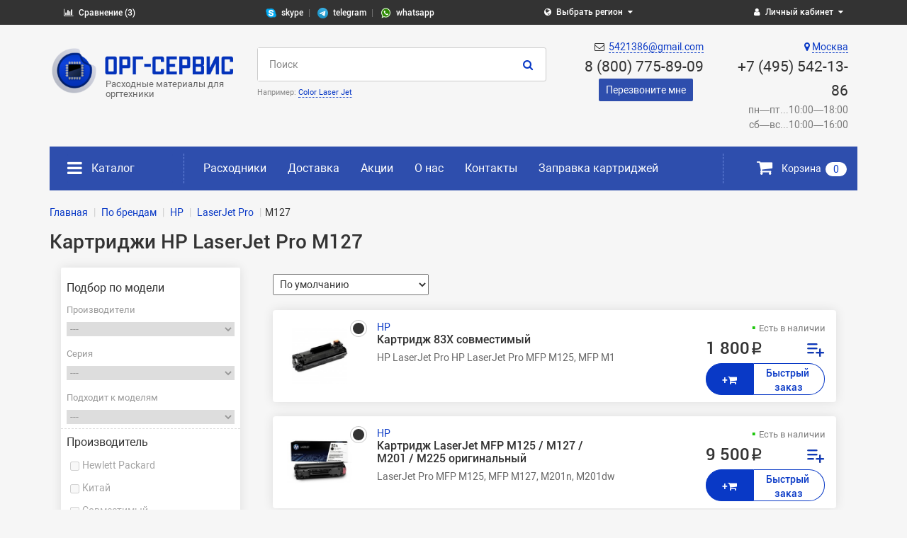

--- FILE ---
content_type: text/html; charset=utf-8
request_url: https://www.chip-toner.ru/m127
body_size: 12617
content:


<!DOCTYPE html>
<html dir="ltr" lang="ru">

<head>
    <title>Расходные материалы HP LaserJet Pro M127</title>
    <meta charset="UTF-8" />
    <meta name="yandex-verification" content="474f5d2432e33bcb" />
    <meta name="viewport" content="width=device-width, initial-scale=1" />
    <meta http-equiv="X-UA-Compatible" content="IE=edge" />
    <base href="https://www.chip-toner.ru/" />
        <link rel="icon" type="image/png" href="/favicon.png" />
    <meta name="yandex-verification" content="d1dfc22f1b14172b" />
    <meta name="yandex-verification" content="6bf363b87ac31d9e" />
                <meta name="description" content="hp laserjet pro m127 картридж,hp laserjet pro m127fn картриджи,картридж для принтера hp laserjet pro mfp m127fn купить,hp m127 картридж,hp lj m127 картридж,картриджи для принтеров hp lj m125 m126 m127 m128
" />
        <meta property="og:title" content="Расходные материалы HP LaserJet Pro M127" />
    <meta property="og:type" content="website" />
            <meta property="og:image" content="https://www.chip-toner.ru/image/catalog/logo.png" />
        <meta property="og:site_name" content="ООО &quot;ОРГ-Сервис&quot;" />
            <link href="https://www.chip-toner.ru/m127" rel="canonical" />
            <link href="catalog/view/javascript/bootstrap/css/bootstrap.min.css" rel="stylesheet">
    <link href="catalog/view/theme/unishop/stylesheet/stylesheet.css?v=2.2.0.8" rel="stylesheet">
    <link href="catalog/view/theme/unishop/stylesheet/font-awesome.min.css" rel="stylesheet">

                            <link href="catalog/view/theme/default/stylesheet/mf/jquery-ui.min.css?v2.0.4.3.2" type="text/css" rel="stylesheet" media="screen" />
                                <link href="catalog/view/theme/unishop/stylesheet/mf/style.css?v2.0.4.3.2" type="text/css" rel="stylesheet" media="screen" />
                                <link href="catalog/view/theme/default/stylesheet/mf/style-2.css?v2.0.4.3.2" type="text/css" rel="stylesheet" media="screen" />
                    
        <script src="catalog/view/javascript/jquery/jquery-2.1.1.min.js" type="text/javascript"></script>

    <script type="text/javascript">
        if (!localStorage.getItem('display')) {
            localStorage.setItem('display', 'compact');
        }
    </script>

    <script src="catalog/view/theme/unishop/js/common.js" type="text/javascript"></script>
                            <script src="catalog/view/javascript/mf/iscroll.js?v2.0.4.3.2" type="text/javascript"></script>
                                <script src="catalog/view/javascript/mf/mega_filter.js?v2.0.4.3.2" type="text/javascript"></script>
                                <script src="catalog/view/javascript/jquery/owl-carousel/owl.carousel.min.js" type="text/javascript"></script>
                                
                    <script type="text/javascript">window.dataLayer = window.dataLayer || [];</script>
                
</head>


<body class="product-category-4940">
    <nav id="mobile_menu" class="mobile_menu"></nav>
    <nav id="top">
        <div class="container">
            <div class="row">
                <div class="col-sm-6 pull-left btn-group compare-selected">
                    <a class="btn btn-link" href="/index.php?route=account/wishlist" id="wishlist-total"><i class="fa fa-bar-chart"></i> <span class="hidden-xs hidden-sm hidden-md">Сравнение (3)</span></a>
                </div>

                <!--<div class="col-sm-8 btn-group compare-selected text-center">
                    <a class="btn btn-link" href="skype:chip-toner1"><i class="fa fa-skype"></i> <span class="hidden-xs hidden-sm hidden-md">chip-toner1</span></a>
                    <a class="btn btn-link" href="tg://resolve?domain=79165005772"><i class="fa fa-telegram"></i> <span class="hidden-xs hidden-sm hidden-md">telegram</span></a>
                    <a class="btn btn-link" href="https://api.whatsapp.com/send?phone=79261794157"><i class="fa fa-whatsapp"></i> <span class="hidden-xs hidden-sm hidden-md">whatsapp</span></a>
                </div>-->
                <div class="col-sm-8 btn-group compare-selected text-center">
                    <a class="btn btn-link" href="skype:chip-toner1"><img src="/image/skype.png" alt="ОРГ сервис скайп"> <span class="hidden-xs hidden-sm hidden-md">skype</span></a>
                    <a class="btn btn-link" href="tg://resolve?domain=79165005772"><img src="/image/telegram.png" alt="ОРГ сервис телеграм"> <span class="hidden-xs hidden-sm hidden-md">telegram</span></a>
                    <a class="btn btn-link" href="https://api.whatsapp.com/send?phone=79261794157"><img src="/image/wha.png" alt="ОРГ сервис вотсап"> <span class="hidden-xs hidden-sm hidden-md">whatsapp</span></a>
                </div>
                <div class="col-sm-4 col-xs-1 text-center">
                    <div id="regions" class="btn-group">
                        <button class="btn btn-link dropdown-toggle" data-toggle="dropdown">
                            <i class="fa fa-globe" aria-hidden="true"></i>
                            <span class="hidden-xs">Выбрать регион</span>
                            <i class="fa fa-caret-down"></i>
                        </button>
                        <ul class="dropdown-menu">
                            <li><a href="https://www.chip-toner.ru">Москва</a></li><li><a href="https://novosibirsk.chip-toner.ru">Новосибирск</a></li><li><a href="https://ekaterinburg.chip-toner.ru">Екатеринбург</a></li><li><a href="https://nn.chip-toner.ru">Нижний Новгород</a></li><li><a href="https://kazan.chip-toner.ru">Казань</a></li><li><a href="https://samara.chip-toner.ru">Самара</a></li><li><a href="https://omsk.chip-toner.ru">Омск</a></li><li><a href="https://chelyabinsk.chip-toner.ru">Челябинск</a></li><li><a href="https://rostov.chip-toner.ru">Ростов-на-Дону</a></li><li><a href="https://ufa.chip-toner.ru">Уфа</a></li><li><a href="https://volgograd.chip-toner.ru">Волгоград</a></li><li><a href="https://perm.chip-toner.ru">Пермь</a></li><li><a href="https://krasnoyarsk.chip-toner.ru">Красноярск</a></li><li><a href="https://khabarovsk.chip-toner.ru">Хабаровск</a></li><li><a href="https://vladivostok.chip-toner.ru">Владивосток</a></li><li><a href="https://chita.chip-toner.ru">Чита</a></li><li><a href="https://irkutsk.chip-toner.ru">Иркутск</a></li><li><a href="https://uzhno-sahalinsk.chip-toner.ru">Южно-Сахалинск</a></li><li><a href="https://blagoveshensk.chip-toner.ru">Благовещенск</a></li>                        </ul>
                    </div>
                </div>
                <div class="col-sm-4 pull-right text-right">
                    <div id="account" class="btn-group">
                        <button class="btn btn-link dropdown-toggle" data-toggle="dropdown">
                            <i class="fa fa-user" aria-hidden="true"></i>
                            <span class="hidden-xs">
                                Личный кабинет</span>
                            <i class="fa fa-caret-down"></i>
                        </button>
                        <ul class="dropdown-menu dropdown-menu-right">
                                                            <li><a href="
                                    https://www.chip-toner.ru/simpleregister" >
                                        Регистрация</a></li>
                                <li><a href="
                                    https://www.chip-toner.ru/login" >
                                        Авторизация</a></li>
                                                    </ul>
                    </div>
                </div>
                                                            </div>
        </div>
    </nav>
    <header>
        <div class="container">
            <div class="row">
                <div class="hidden-xs hidden-sm col-md-6">
                    <div id="logo">
                                                                                    <a href="/"><img src="https://www.chip-toner.ru/image/catalog/logo.png" title="ООО &quot;ОРГ-Сервис&quot;" alt="ООО &quot;ОРГ-Сервис&quot;" class="img-responsive" width="400" height="110"></a>
                                                                        </div>

                                        <p class="text-center logosub">Расходные материалы для оргтехники</p>
                                    </div>
                <div class="hidden col-xs-12 col-sm-12 visible-xs visible-sm">
                                            <a href="/"><img src="/image/catalog/logo-mobile.png" alt="" width="200" height="56"></a>
                                    </div>
                <div class="phones-mob hidden col-xs-12 col-sm-12 visible-xs visible-sm">
                    <div class="phone"><a href="tel:84955421386"><span>8 (495) 542-13-86</span></a></div>
                    <div class="phone"><a href="tel:88007758909"><span>8 (800) 775-89-09</span></a></div>
                </div>

                <div id="div_search" class="col-xs-24 col-sm-24 col-md-9">
                    <div id="search" class="search_form input-group se">
	<input type="hidden" name="filter_category_id" value="" />
	<input type="text" name="search" value="" placeholder="Поиск" class="form-control input-lg" />
	<div class="cat_id input-group-btn">
		<button type="button" class="btn btn-default btn-lg dropdown-toggle" data-toggle="dropdown"><span>Везде</span><i class="fa fa-chevron-down"></i></button>
		<ul class="dropdown-menu">
			<li data-id=""><a>Везде</a></li>
														<li data-id="70"><a>По брендам</a></li>
																<li data-id="4357"><a>&nbsp;&nbsp;&nbsp;-Brother</a></li>
																		<li data-id="4358"><a>&nbsp;&nbsp;&nbsp;&nbsp;&nbsp;&nbsp;-DCP</a></li>
																		<li data-id="4381"><a>&nbsp;&nbsp;&nbsp;&nbsp;&nbsp;&nbsp;-FAX</a></li>
																		<li data-id="4386"><a>&nbsp;&nbsp;&nbsp;&nbsp;&nbsp;&nbsp;-HL</a></li>
																		<li data-id="4389"><a>&nbsp;&nbsp;&nbsp;&nbsp;&nbsp;&nbsp;-MFC</a></li>
																								<li data-id="4021"><a>&nbsp;&nbsp;&nbsp;-Canon</a></li>
																		<li data-id="4022"><a>&nbsp;&nbsp;&nbsp;&nbsp;&nbsp;&nbsp;-CLC</a></li>
																		<li data-id="4027"><a>&nbsp;&nbsp;&nbsp;&nbsp;&nbsp;&nbsp;-FC</a></li>
																		<li data-id="4037"><a>&nbsp;&nbsp;&nbsp;&nbsp;&nbsp;&nbsp;-I SENSYS</a></li>
																		<li data-id="5460"><a>&nbsp;&nbsp;&nbsp;&nbsp;&nbsp;&nbsp;-ImageClass</a></li>
																		<li data-id="4096"><a>&nbsp;&nbsp;&nbsp;&nbsp;&nbsp;&nbsp;-ImageRunner Color</a></li>
																		<li data-id="4066"><a>&nbsp;&nbsp;&nbsp;&nbsp;&nbsp;&nbsp;-IR</a></li>
																		<li data-id="4078"><a>&nbsp;&nbsp;&nbsp;&nbsp;&nbsp;&nbsp;-IR ADVANCE</a></li>
																		<li data-id="5240"><a>&nbsp;&nbsp;&nbsp;&nbsp;&nbsp;&nbsp;-Laser Class</a></li>
																		<li data-id="4101"><a>&nbsp;&nbsp;&nbsp;&nbsp;&nbsp;&nbsp;-NP</a></li>
																		<li data-id="4114"><a>&nbsp;&nbsp;&nbsp;&nbsp;&nbsp;&nbsp;-PC</a></li>
																								<li data-id="3824"><a>&nbsp;&nbsp;&nbsp;-Develop</a></li>
																		<li data-id="3825"><a>&nbsp;&nbsp;&nbsp;&nbsp;&nbsp;&nbsp;-Ineo+</a></li>
																								<li data-id="4222"><a>&nbsp;&nbsp;&nbsp;-Epson</a></li>
																		<li data-id="4223"><a>&nbsp;&nbsp;&nbsp;&nbsp;&nbsp;&nbsp;-AcuLaser</a></li>
																		<li data-id="4250"><a>&nbsp;&nbsp;&nbsp;&nbsp;&nbsp;&nbsp;-EPL</a></li>
																		<li data-id="4252"><a>&nbsp;&nbsp;&nbsp;&nbsp;&nbsp;&nbsp;-Expression Home XP</a></li>
																		<li data-id="4260"><a>&nbsp;&nbsp;&nbsp;&nbsp;&nbsp;&nbsp;-PictureMate</a></li>
																		<li data-id="4265"><a>&nbsp;&nbsp;&nbsp;&nbsp;&nbsp;&nbsp;-Stylus</a></li>
																		<li data-id="4290"><a>&nbsp;&nbsp;&nbsp;&nbsp;&nbsp;&nbsp;-Stylus Photo</a></li>
																		<li data-id="4318"><a>&nbsp;&nbsp;&nbsp;&nbsp;&nbsp;&nbsp;-WorkForce WF</a></li>
																								<li data-id="3848"><a>&nbsp;&nbsp;&nbsp;-HP</a></li>
																		<li data-id="3849"><a>&nbsp;&nbsp;&nbsp;&nbsp;&nbsp;&nbsp;-Color LaserJet</a></li>
																		<li data-id="3890"><a>&nbsp;&nbsp;&nbsp;&nbsp;&nbsp;&nbsp;-Color LaserJet Pro</a></li>
																		<li data-id="3893"><a>&nbsp;&nbsp;&nbsp;&nbsp;&nbsp;&nbsp;-Color LaserJet Pro 200</a></li>
																		<li data-id="3896"><a>&nbsp;&nbsp;&nbsp;&nbsp;&nbsp;&nbsp;-Color LaserJet Pro 300</a></li>
																		<li data-id="3899"><a>&nbsp;&nbsp;&nbsp;&nbsp;&nbsp;&nbsp;-Color LaserJet Pro 400</a></li>
																		<li data-id="4774"><a>&nbsp;&nbsp;&nbsp;&nbsp;&nbsp;&nbsp;-Designjet</a></li>
																		<li data-id="3902"><a>&nbsp;&nbsp;&nbsp;&nbsp;&nbsp;&nbsp;-DeskJet</a></li>
																		<li data-id="4752"><a>&nbsp;&nbsp;&nbsp;&nbsp;&nbsp;&nbsp;-Deskjet Ink Advantage</a></li>
																		<li data-id="3919"><a>&nbsp;&nbsp;&nbsp;&nbsp;&nbsp;&nbsp;-LaserJet</a></li>
																		<li data-id="3964"><a>&nbsp;&nbsp;&nbsp;&nbsp;&nbsp;&nbsp;-LaserJet Enterprise</a></li>
																		<li data-id="3966"><a>&nbsp;&nbsp;&nbsp;&nbsp;&nbsp;&nbsp;-LaserJet Pro</a></li>
																		<li data-id="4877"><a>&nbsp;&nbsp;&nbsp;&nbsp;&nbsp;&nbsp;-LaserJet Ultra</a></li>
																		<li data-id="5324"><a>&nbsp;&nbsp;&nbsp;&nbsp;&nbsp;&nbsp;-Managed</a></li>
																		<li data-id="5419"><a>&nbsp;&nbsp;&nbsp;&nbsp;&nbsp;&nbsp;-Neverstop Laser</a></li>
																		<li data-id="3976"><a>&nbsp;&nbsp;&nbsp;&nbsp;&nbsp;&nbsp;-OffceJet</a></li>
																		<li data-id="3986"><a>&nbsp;&nbsp;&nbsp;&nbsp;&nbsp;&nbsp;-OfficeJet Pro</a></li>
																		<li data-id="5089"><a>&nbsp;&nbsp;&nbsp;&nbsp;&nbsp;&nbsp;-PageWide</a></li>
																		<li data-id="3998"><a>&nbsp;&nbsp;&nbsp;&nbsp;&nbsp;&nbsp;-PhotoSmart</a></li>
																		<li data-id="4011"><a>&nbsp;&nbsp;&nbsp;&nbsp;&nbsp;&nbsp;-PSC</a></li>
																		<li data-id="4020"><a>&nbsp;&nbsp;&nbsp;&nbsp;&nbsp;&nbsp;-StoreEver LTO Ultrium</a></li>
																								<li data-id="4441"><a>&nbsp;&nbsp;&nbsp;-Intec</a></li>
																		<li data-id="4442"><a>&nbsp;&nbsp;&nbsp;&nbsp;&nbsp;&nbsp;-CP</a></li>
																								<li data-id="3369"><a>&nbsp;&nbsp;&nbsp;-Konica Minolta</a></li>
																		<li data-id="4965"><a>&nbsp;&nbsp;&nbsp;&nbsp;&nbsp;&nbsp;-AccurioPress</a></li>
																		<li data-id="5414"><a>&nbsp;&nbsp;&nbsp;&nbsp;&nbsp;&nbsp;-AccurioPrint</a></li>
																		<li data-id="3370"><a>&nbsp;&nbsp;&nbsp;&nbsp;&nbsp;&nbsp;-Bizhub</a></li>
																		<li data-id="3421"><a>&nbsp;&nbsp;&nbsp;&nbsp;&nbsp;&nbsp;-Bizhub PRESS</a></li>
																		<li data-id="3426"><a>&nbsp;&nbsp;&nbsp;&nbsp;&nbsp;&nbsp;-Bizhub PRO</a></li>
																		<li data-id="3436"><a>&nbsp;&nbsp;&nbsp;&nbsp;&nbsp;&nbsp;-CF</a></li>
																		<li data-id="5304"><a>&nbsp;&nbsp;&nbsp;&nbsp;&nbsp;&nbsp;-EP</a></li>
																		<li data-id="3439"><a>&nbsp;&nbsp;&nbsp;&nbsp;&nbsp;&nbsp;-Magicolor</a></li>
																		<li data-id="3460"><a>&nbsp;&nbsp;&nbsp;&nbsp;&nbsp;&nbsp;-PagePro</a></li>
																								<li data-id="3773"><a>&nbsp;&nbsp;&nbsp;-Kyocera</a></li>
																		<li data-id="4521"><a>&nbsp;&nbsp;&nbsp;&nbsp;&nbsp;&nbsp;-Ecosys</a></li>
																		<li data-id="3774"><a>&nbsp;&nbsp;&nbsp;&nbsp;&nbsp;&nbsp;-FS</a></li>
																		<li data-id="3799"><a>&nbsp;&nbsp;&nbsp;&nbsp;&nbsp;&nbsp;-FSC</a></li>
																		<li data-id="3810"><a>&nbsp;&nbsp;&nbsp;&nbsp;&nbsp;&nbsp;-KM</a></li>
																		<li data-id="3820"><a>&nbsp;&nbsp;&nbsp;&nbsp;&nbsp;&nbsp;-TASKalfa</a></li>
																								<li data-id="4320"><a>&nbsp;&nbsp;&nbsp;-Lexmark </a></li>
																		<li data-id="4458"><a>&nbsp;&nbsp;&nbsp;&nbsp;&nbsp;&nbsp;- C</a></li>
																		<li data-id="4330"><a>&nbsp;&nbsp;&nbsp;&nbsp;&nbsp;&nbsp;- E</a></li>
																		<li data-id="4339"><a>&nbsp;&nbsp;&nbsp;&nbsp;&nbsp;&nbsp;- T</a></li>
																		<li data-id="4346"><a>&nbsp;&nbsp;&nbsp;&nbsp;&nbsp;&nbsp;- W</a></li>
																		<li data-id="4350"><a>&nbsp;&nbsp;&nbsp;&nbsp;&nbsp;&nbsp;- X</a></li>
																								<li data-id="3701"><a>&nbsp;&nbsp;&nbsp;-OKI</a></li>
																		<li data-id="3702"><a>&nbsp;&nbsp;&nbsp;&nbsp;&nbsp;&nbsp;-B </a></li>
																		<li data-id="3714"><a>&nbsp;&nbsp;&nbsp;&nbsp;&nbsp;&nbsp;-C </a></li>
																		<li data-id="5008"><a>&nbsp;&nbsp;&nbsp;&nbsp;&nbsp;&nbsp;-ES</a></li>
																		<li data-id="3755"><a>&nbsp;&nbsp;&nbsp;&nbsp;&nbsp;&nbsp;-MB</a></li>
																		<li data-id="3763"><a>&nbsp;&nbsp;&nbsp;&nbsp;&nbsp;&nbsp;-MC</a></li>
																		<li data-id="5007"><a>&nbsp;&nbsp;&nbsp;&nbsp;&nbsp;&nbsp;-Pro</a></li>
																								<li data-id="4414"><a>&nbsp;&nbsp;&nbsp;-Panasonic</a></li>
																		<li data-id="4415"><a>&nbsp;&nbsp;&nbsp;&nbsp;&nbsp;&nbsp;-KX FL</a></li>
																		<li data-id="4428"><a>&nbsp;&nbsp;&nbsp;&nbsp;&nbsp;&nbsp;-KX FLB</a></li>
																		<li data-id="4434"><a>&nbsp;&nbsp;&nbsp;&nbsp;&nbsp;&nbsp;-KX FLC</a></li>
																		<li data-id="4437"><a>&nbsp;&nbsp;&nbsp;&nbsp;&nbsp;&nbsp;-KX FLM</a></li>
																		<li data-id="5279"><a>&nbsp;&nbsp;&nbsp;&nbsp;&nbsp;&nbsp;-KX MB</a></li>
																								<li data-id="4409"><a>&nbsp;&nbsp;&nbsp;-Pantum</a></li>
																		<li data-id="5470"><a>&nbsp;&nbsp;&nbsp;&nbsp;&nbsp;&nbsp;-Pantum серия M</a></li>
																		<li data-id="5469"><a>&nbsp;&nbsp;&nbsp;&nbsp;&nbsp;&nbsp;-Pantum серия P</a></li>
																								<li data-id="5108"><a>&nbsp;&nbsp;&nbsp;-Ricoh</a></li>
																		<li data-id="5112"><a>&nbsp;&nbsp;&nbsp;&nbsp;&nbsp;&nbsp;-Aficio</a></li>
																								<li data-id="4123"><a>&nbsp;&nbsp;&nbsp;-Samsung</a></li>
																		<li data-id="4124"><a>&nbsp;&nbsp;&nbsp;&nbsp;&nbsp;&nbsp;-CLP</a></li>
																		<li data-id="4134"><a>&nbsp;&nbsp;&nbsp;&nbsp;&nbsp;&nbsp;-CLX</a></li>
																		<li data-id="4142"><a>&nbsp;&nbsp;&nbsp;&nbsp;&nbsp;&nbsp;-ML</a></li>
																		<li data-id="4495"><a>&nbsp;&nbsp;&nbsp;&nbsp;&nbsp;&nbsp;-ProXpress SL</a></li>
																		<li data-id="4187"><a>&nbsp;&nbsp;&nbsp;&nbsp;&nbsp;&nbsp;-SCX</a></li>
																		<li data-id="4220"><a>&nbsp;&nbsp;&nbsp;&nbsp;&nbsp;&nbsp;-SF</a></li>
																								<li data-id="3696"><a>&nbsp;&nbsp;&nbsp;-Xante</a></li>
																		<li data-id="3697"><a>&nbsp;&nbsp;&nbsp;&nbsp;&nbsp;&nbsp;-CL</a></li>
																		<li data-id="3699"><a>&nbsp;&nbsp;&nbsp;&nbsp;&nbsp;&nbsp;-Ilumina</a></li>
																								<li data-id="3461"><a>&nbsp;&nbsp;&nbsp;-Xerox</a></li>
																		<li data-id="3462"><a>&nbsp;&nbsp;&nbsp;&nbsp;&nbsp;&nbsp;-5915</a></li>
																		<li data-id="3463"><a>&nbsp;&nbsp;&nbsp;&nbsp;&nbsp;&nbsp;-5921</a></li>
																		<li data-id="4837"><a>&nbsp;&nbsp;&nbsp;&nbsp;&nbsp;&nbsp;-Altalink</a></li>
																		<li data-id="4944"><a>&nbsp;&nbsp;&nbsp;&nbsp;&nbsp;&nbsp;-Color</a></li>
																		<li data-id="3464"><a>&nbsp;&nbsp;&nbsp;&nbsp;&nbsp;&nbsp;-CopyCentre</a></li>
																		<li data-id="3479"><a>&nbsp;&nbsp;&nbsp;&nbsp;&nbsp;&nbsp;-DocuColor</a></li>
																		<li data-id="3499"><a>&nbsp;&nbsp;&nbsp;&nbsp;&nbsp;&nbsp;-Document Centre</a></li>
																		<li data-id="3505"><a>&nbsp;&nbsp;&nbsp;&nbsp;&nbsp;&nbsp;-DocuPrint</a></li>
																		<li data-id="3511"><a>&nbsp;&nbsp;&nbsp;&nbsp;&nbsp;&nbsp;-Phaser</a></li>
																		<li data-id="4788"><a>&nbsp;&nbsp;&nbsp;&nbsp;&nbsp;&nbsp;-VersaLink</a></li>
																		<li data-id="3591"><a>&nbsp;&nbsp;&nbsp;&nbsp;&nbsp;&nbsp;-Versant</a></li>
																		<li data-id="3594"><a>&nbsp;&nbsp;&nbsp;&nbsp;&nbsp;&nbsp;-WorkCentre</a></li>
																		<li data-id="3672"><a>&nbsp;&nbsp;&nbsp;&nbsp;&nbsp;&nbsp;-WorkCentre Pro</a></li>
																		<li data-id="4887"><a>&nbsp;&nbsp;&nbsp;&nbsp;&nbsp;&nbsp;-Серия B</a></li>
																		<li data-id="5493"><a>&nbsp;&nbsp;&nbsp;&nbsp;&nbsp;&nbsp;-Серия C</a></li>
																		<li data-id="5058"><a>&nbsp;&nbsp;&nbsp;&nbsp;&nbsp;&nbsp;-Серия D</a></li>
																								<li data-id="5512"><a>&nbsp;&nbsp;&nbsp;-Катюша</a></li>
																		<li data-id="5515"><a>&nbsp;&nbsp;&nbsp;&nbsp;&nbsp;&nbsp;-серия М</a></li>
																													<li data-id="2319"><a>Расходники</a></li>
																<li data-id="2329"><a>&nbsp;&nbsp;&nbsp;-Блоки проявки</a></li>
																		<li data-id="4899"><a>&nbsp;&nbsp;&nbsp;&nbsp;&nbsp;&nbsp;-Konica Minolta</a></li>
																								<li data-id="2327"><a>&nbsp;&nbsp;&nbsp;-Девелоперы (порошки)</a></li>
																		<li data-id="4987"><a>&nbsp;&nbsp;&nbsp;&nbsp;&nbsp;&nbsp;-Xerox</a></li>
																								<li data-id="2321"><a>&nbsp;&nbsp;&nbsp;-Картриджи</a></li>
																		<li data-id="4871"><a>&nbsp;&nbsp;&nbsp;&nbsp;&nbsp;&nbsp;-Brother</a></li>
																		<li data-id="4897"><a>&nbsp;&nbsp;&nbsp;&nbsp;&nbsp;&nbsp;-Canon</a></li>
																		<li data-id="4875"><a>&nbsp;&nbsp;&nbsp;&nbsp;&nbsp;&nbsp;-Epson</a></li>
																		<li data-id="4898"><a>&nbsp;&nbsp;&nbsp;&nbsp;&nbsp;&nbsp;-HP</a></li>
																		<li data-id="5190"><a>&nbsp;&nbsp;&nbsp;&nbsp;&nbsp;&nbsp;-Konica Minolta</a></li>
																		<li data-id="4872"><a>&nbsp;&nbsp;&nbsp;&nbsp;&nbsp;&nbsp;-Kyocera</a></li>
																		<li data-id="4870"><a>&nbsp;&nbsp;&nbsp;&nbsp;&nbsp;&nbsp;-Lexmark</a></li>
																		<li data-id="4869"><a>&nbsp;&nbsp;&nbsp;&nbsp;&nbsp;&nbsp;-OKI</a></li>
																		<li data-id="4892"><a>&nbsp;&nbsp;&nbsp;&nbsp;&nbsp;&nbsp;-Samsung</a></li>
																		<li data-id="4873"><a>&nbsp;&nbsp;&nbsp;&nbsp;&nbsp;&nbsp;-Xerox</a></li>
																		<li data-id="5513"><a>&nbsp;&nbsp;&nbsp;&nbsp;&nbsp;&nbsp;-Катюша</a></li>
																								<li data-id="2325"><a>&nbsp;&nbsp;&nbsp;-Комплекты для восстановления</a></li>
																								<li data-id="2326"><a>&nbsp;&nbsp;&nbsp;-Ленты переноса</a></li>
																		<li data-id="4992"><a>&nbsp;&nbsp;&nbsp;&nbsp;&nbsp;&nbsp;-HP</a></li>
																		<li data-id="4991"><a>&nbsp;&nbsp;&nbsp;&nbsp;&nbsp;&nbsp;-Konica Minolta</a></li>
																		<li data-id="4993"><a>&nbsp;&nbsp;&nbsp;&nbsp;&nbsp;&nbsp;-Xerox</a></li>
																								<li data-id="2322"><a>&nbsp;&nbsp;&nbsp;-Печки (фьюзеры)</a></li>
																		<li data-id="4994"><a>&nbsp;&nbsp;&nbsp;&nbsp;&nbsp;&nbsp;-HP</a></li>
																		<li data-id="4995"><a>&nbsp;&nbsp;&nbsp;&nbsp;&nbsp;&nbsp;-Kyocera</a></li>
																		<li data-id="4996"><a>&nbsp;&nbsp;&nbsp;&nbsp;&nbsp;&nbsp;-OKI</a></li>
																		<li data-id="5036"><a>&nbsp;&nbsp;&nbsp;&nbsp;&nbsp;&nbsp;-Xerox</a></li>
																								<li data-id="2323"><a>&nbsp;&nbsp;&nbsp;-Тонер</a></li>
																		<li data-id="5514"><a>&nbsp;&nbsp;&nbsp;&nbsp;&nbsp;&nbsp;-Катюша</a></li>
																								<li data-id="2320"><a>&nbsp;&nbsp;&nbsp;-Фотобарабаны и драм-картриджи</a></li>
																		<li data-id="4943"><a>&nbsp;&nbsp;&nbsp;&nbsp;&nbsp;&nbsp;-Brother</a></li>
																		<li data-id="4983"><a>&nbsp;&nbsp;&nbsp;&nbsp;&nbsp;&nbsp;-Canon</a></li>
																		<li data-id="4874"><a>&nbsp;&nbsp;&nbsp;&nbsp;&nbsp;&nbsp;-HP</a></li>
																		<li data-id="4949"><a>&nbsp;&nbsp;&nbsp;&nbsp;&nbsp;&nbsp;-Konica Minolta</a></li>
																		<li data-id="4947"><a>&nbsp;&nbsp;&nbsp;&nbsp;&nbsp;&nbsp;-OKI</a></li>
																		<li data-id="4948"><a>&nbsp;&nbsp;&nbsp;&nbsp;&nbsp;&nbsp;-Xerox</a></li>
																								<li data-id="2328"><a>&nbsp;&nbsp;&nbsp;-Фотовалы и ЗИП</a></li>
																								<li data-id="2324"><a>&nbsp;&nbsp;&nbsp;-Чипы</a></li>
																		<li data-id="5099"><a>&nbsp;&nbsp;&nbsp;&nbsp;&nbsp;&nbsp;-Canon</a></li>
																		<li data-id="5100"><a>&nbsp;&nbsp;&nbsp;&nbsp;&nbsp;&nbsp;-Epson</a></li>
																		<li data-id="5081"><a>&nbsp;&nbsp;&nbsp;&nbsp;&nbsp;&nbsp;-HP</a></li>
																		<li data-id="5101"><a>&nbsp;&nbsp;&nbsp;&nbsp;&nbsp;&nbsp;-Kyocera</a></li>
																		<li data-id="5103"><a>&nbsp;&nbsp;&nbsp;&nbsp;&nbsp;&nbsp;-Lexmark</a></li>
																		<li data-id="5104"><a>&nbsp;&nbsp;&nbsp;&nbsp;&nbsp;&nbsp;-OKI</a></li>
																		<li data-id="5086"><a>&nbsp;&nbsp;&nbsp;&nbsp;&nbsp;&nbsp;-Samsung</a></li>
																		<li data-id="5057"><a>&nbsp;&nbsp;&nbsp;&nbsp;&nbsp;&nbsp;-Xerox</a></li>
																								<li data-id="4827"><a>&nbsp;&nbsp;&nbsp;-Яндекс маркет</a></li>
																							</ul>

	</div>		
	<span class="input-group-btn">
		<button type="button" class="search btn btn-default btn-lg"><i class="fa fa-search"></i></button>
	</span>
</div>
<div id="search_phrase" class="hidden-xs hidden-sm">
	Например: <a>Color Laser Jet</a></div>                </div>
                <div class="hidden-xs hidden-sm col-md-9">
                    <div id="phone" class="row text-right">
                                                <div class="col-sm-12 col-xs-24 pull-right">
                            <a href="/kontakty" class="hidden-xs"><i class="fa fa-map-marker" aria-hidden="true"></i> <span>
                                    Москва</span></a>
                            <div class="phone"><a href="tel:+74955421386"><span>+7 (495) 542-13-86</span></a></div>
                            <div class="podpis">пн—пт...10:00—18:00<span>сб—вс...10:00—16:00</span></div>
                                                        </div>
                                                        <div class="col-sm-12 col-xs-24 pull-right">
                                <i class="fa fa-envelope-o" aria-hidden="true" style="display: inline-block;margin-right: 3px;"></i>
                                <a href="mailto:5421386@gmail.com" style="display: inline-block;">
                                    <span>5421386@gmail.com</span>
                                </a>
                                <div class="phone"><a href="tel:88007758909"><span>8 (800) 775-89-09</span></a></div>
                                <div class="callback" onclick="callback()">Перезвоните мне</div>
                            </div>
                                                    </div>
                    </div>
                </div>
            </div>


            <div class="container">
                <div class="row" id="mainmenu">
                    <div class="col-sm-24 clearfix">
                        
                        <div class="col-md-4 col-sm-12 col-xs-12">
                            <nav id="menu" class="menu2 navbar">
                                <button type="button" class="btn btn-navbar navbar-toggle hidden-xs hidden-sm" data-toggle="collapse" data-target="#navbar-ex1-collapse"><i class="fa fa-bars" aria-hidden="true"></i> <span class="toggle-label">Каталог</span></button>

                                <button type="button" id="mm_toggle" class="btn btn-navbar navbar-toggle hidden visible-xs visible-sm"><i class="fa fa-bars" aria-hidden="true"></i> <span class="toggle-label">Каталог</span></button>

                                <div class="navbar-collapse" id="navbar-ex1-collapse">
                                    <ul class="nav navbar-nav">
                                                                                    <li class="brands has-children">
                                                <a href="/brand">По брендам</a>
                                                <ul>
                                                                                                            <li>
                                                            <a href="/brother">Brother</a>
                                                        </li>
                                                                                                            <li>
                                                            <a href="/canon">Canon</a>
                                                        </li>
                                                                                                            <li>
                                                            <a href="/develop">Develop</a>
                                                        </li>
                                                                                                            <li>
                                                            <a href="/epson">Epson</a>
                                                        </li>
                                                                                                            <li>
                                                            <a href="/hewlett-packard">HP</a>
                                                        </li>
                                                                                                            <li>
                                                            <a href="/intec">Intec</a>
                                                        </li>
                                                                                                            <li>
                                                            <a href="/konica-minolta">Konica Minolta</a>
                                                        </li>
                                                                                                            <li>
                                                            <a href="/kyocera">Kyocera</a>
                                                        </li>
                                                                                                            <li>
                                                            <a href="/lexmark">Lexmark </a>
                                                        </li>
                                                                                                            <li>
                                                            <a href="/oki">OKI</a>
                                                        </li>
                                                                                                            <li>
                                                            <a href="/panasonic">Panasonic</a>
                                                        </li>
                                                                                                            <li>
                                                            <a href="/pantum">Pantum</a>
                                                        </li>
                                                                                                            <li>
                                                            <a href="/ricoh">Ricoh</a>
                                                        </li>
                                                                                                            <li>
                                                            <a href="/samsung">Samsung</a>
                                                        </li>
                                                                                                            <li>
                                                            <a href="/xante">Xante</a>
                                                        </li>
                                                                                                            <li>
                                                            <a href="/xerox">Xerox</a>
                                                        </li>
                                                                                                            <li>
                                                            <a href="/katyusha">Катюша</a>
                                                        </li>
                                                                                                    </ul>
                                            </li>
                                                                                                                                                                            <li class="has-children">
                                                    <a href="/kartridzhi">Картриджи</a>
                                                                                                            <ul>
                                                                                                                            <li>
                                                                    <a href="/brother-kart">Brother</a>
                                                                </li>
                                                                                                                            <li>
                                                                    <a href="/canon-kart">Canon</a>
                                                                </li>
                                                                                                                            <li>
                                                                    <a href="/epson-kart">Epson</a>
                                                                </li>
                                                                                                                            <li>
                                                                    <a href="/hp-kart">HP</a>
                                                                </li>
                                                                                                                            <li>
                                                                    <a href="/konica-minolta-kart">Konica Minolta</a>
                                                                </li>
                                                                                                                            <li>
                                                                    <a href="/kyocera-kart">Kyocera</a>
                                                                </li>
                                                                                                                            <li>
                                                                    <a href="/lexmark-kart">Lexmark</a>
                                                                </li>
                                                                                                                            <li>
                                                                    <a href="/oki-kart">OKI</a>
                                                                </li>
                                                                                                                            <li>
                                                                    <a href="/samsung-kart">Samsung</a>
                                                                </li>
                                                                                                                            <li>
                                                                    <a href="/xerox-kart">Xerox</a>
                                                                </li>
                                                                                                                            <li>
                                                                    <a href="/katyusha-kart">Катюша</a>
                                                                </li>
                                                                                                                    </ul>
                                                                                                    </li>
                                                                                            <li class="has-children">
                                                    <a href="/toner">Тонер</a>
                                                                                                            <ul>
                                                                                                                            <li>
                                                                    <a href="/katyusha-toner">Катюша</a>
                                                                </li>
                                                                                                                    </ul>
                                                                                                    </li>
                                                                                            <li class="has-children">
                                                    <a href="/fotobarabany">Фотобарабаны и драм-картриджи</a>
                                                                                                            <ul>
                                                                                                                            <li>
                                                                    <a href="/brother-baraban">Brother</a>
                                                                </li>
                                                                                                                            <li>
                                                                    <a href="/canon-baraban">Canon</a>
                                                                </li>
                                                                                                                            <li>
                                                                    <a href="/hp-baraban">HP</a>
                                                                </li>
                                                                                                                            <li>
                                                                    <a href="/konica-minolta-baraban">Konica Minolta</a>
                                                                </li>
                                                                                                                            <li>
                                                                    <a href="/oki-baraban">OKI</a>
                                                                </li>
                                                                                                                            <li>
                                                                    <a href="/xerox-baraban">Xerox</a>
                                                                </li>
                                                                                                                    </ul>
                                                                                                    </li>
                                                                                            <li class="has-children">
                                                    <a href="/developery-poroshki">Девелоперы (порошки)</a>
                                                                                                            <ul>
                                                                                                                            <li>
                                                                    <a href="/xerox-developer">Xerox</a>
                                                                </li>
                                                                                                                    </ul>
                                                                                                    </li>
                                                                                            <li class="has-children">
                                                    <a href="/lenty-perenosa">Ленты переноса</a>
                                                                                                            <ul>
                                                                                                                            <li>
                                                                    <a href="/hp-lenta">HP</a>
                                                                </li>
                                                                                                                            <li>
                                                                    <a href="/konica-minolta-lenta">Konica Minolta</a>
                                                                </li>
                                                                                                                            <li>
                                                                    <a href="/xerox-lenta">Xerox</a>
                                                                </li>
                                                                                                                    </ul>
                                                                                                    </li>
                                                                                            <li class="has-children">
                                                    <a href="/fjuzer-junity-pechki">Печки (фьюзеры)</a>
                                                                                                            <ul>
                                                                                                                            <li>
                                                                    <a href="/hp-pechki">HP</a>
                                                                </li>
                                                                                                                            <li>
                                                                    <a href="/kyocera-pechka">Kyocera</a>
                                                                </li>
                                                                                                                            <li>
                                                                    <a href="/oki-pechki">OKI</a>
                                                                </li>
                                                                                                                            <li>
                                                                    <a href="/fyuzery-xerox">Xerox</a>
                                                                </li>
                                                                                                                    </ul>
                                                                                                    </li>
                                                                                            <li class="">
                                                    <a href="/komplekty-dlja-vosstanovlenija">Комплекты для восстановления</a>
                                                                                                    </li>
                                                                                            <li class="">
                                                    <a href="/fotovaly-zip">Фотовалы и ЗИП</a>
                                                                                                    </li>
                                                                                            <li class="has-children">
                                                    <a href="/bloki-projavki">Блоки проявки</a>
                                                                                                            <ul>
                                                                                                                            <li>
                                                                    <a href="/konica-minolta-block">Konica Minolta</a>
                                                                </li>
                                                                                                                    </ul>
                                                                                                    </li>
                                                                                            <li class="has-children">
                                                    <a href="/chipy">Чипы</a>
                                                                                                            <ul>
                                                                                                                            <li>
                                                                    <a href="/canon-chip">Canon</a>
                                                                </li>
                                                                                                                            <li>
                                                                    <a href="/epson-chip">Epson</a>
                                                                </li>
                                                                                                                            <li>
                                                                    <a href="/hp-chip">HP</a>
                                                                </li>
                                                                                                                            <li>
                                                                    <a href="/kyocera-chip">Kyocera</a>
                                                                </li>
                                                                                                                            <li>
                                                                    <a href="/lexmark-chip">Lexmark</a>
                                                                </li>
                                                                                                                            <li>
                                                                    <a href="/oki-chip">OKI</a>
                                                                </li>
                                                                                                                            <li>
                                                                    <a href="/samsung-chip">Samsung</a>
                                                                </li>
                                                                                                                            <li>
                                                                    <a href="/xerox-chip">Xerox</a>
                                                                </li>
                                                                                                                    </ul>
                                                                                                    </li>
                                                                                            <li class="">
                                                    <a href="/jandeks-market">Яндекс маркет</a>
                                                                                                    </li>
                                                                                                                        </ul>
                                </div>
                            </nav>
                        </div>
                        <div class="col-md-16 hidden-xs hidden-sm">
                            <div class="menu_links">
                                                                                                    <a href="/katalog" title="Расходники">
                                        Расходники</a>
                                                                    <a href="/dostavka-i-oplata" title="Доставка">
                                        Доставка</a>
                                                                    <a href="/aktsii-i-skidki" title="Акции">
                                        Акции</a>
                                                                    <a href="/about_us" title="О нас">
                                        О нас</a>
                                                                    <a href="/kontakty" title="Контакты">
                                        Контакты</a>
                                                                    <a href="/zapravka-kartridzhej-nagatinskaya" title="Заправка картриджей">
                                        Заправка картриджей</a>
                                                            </div>
                        </div>
                        <div class="col-md-4 col-sm-12 col-xs-12 "  >
	<div id="cart">
	<a data-toggle="dropdown" data-loading-text="Загрузка..." class="dropdown-toggle"><i class="fa fa-shopping-cart"></i> Корзина <span id="cart-total">0</span></a>
	<ul class="dropdown-menu pull-right">
					<li style="padding-top:0;border-top:none">
				<p class="text-center">Ваша корзина пуста!</p>
			</li>
			</ul>
<script>
function p_array() {
}

function replace_button(product_id, options){
	$('.'+product_id).html('<i class="" aria-hidden="true"></i> <span class="hidden-sm" style="display:block"><i class="fa fa-check" aria-hidden="true"></i></span>').addClass('in_cart');
}
function return_button(product_id) {
	$('.'+product_id).html('<i class="fa fa-shopping-cart" aria-hidden="true"></i> <span class="hidden-sm">В корзину</span>').removeClass('in_cart');
}

$(document).ready(function() {
	p_array();
});
</script>
</div>
</div>                    </div>
                </div>
            </div>
    </header>
    <div id="main_content">

<div class="container">
	<div class="row">
		<div class="col-sm-24"><div id="mfilter-content-container"></div>
	</div>
	<ul itemscope="" itemtype="https://schema.org/BreadcrumbList" class="breadcrumb ">
														<li itemprop="itemListElement" itemscope="" itemtype="https://schema.org/ListItem">
						<a itemprop="item" href="https://www.chip-toner.ru"><span itemprop="name">Главная</span></a>
						<meta itemprop="position" content="1">
					</li>
																					<li itemprop="itemListElement" itemscope="" itemtype="https://schema.org/ListItem">
						<a itemprop="item" href="/brand"><span itemprop="name">По брендам</span></a>
						<meta itemprop="position" content="1">
					</li>
																					<li itemprop="itemListElement" itemscope="" itemtype="https://schema.org/ListItem">
						<a itemprop="item" href="/hewlett-packard"><span itemprop="name">HP</span></a>
						<meta itemprop="position" content="2">
					</li>
																					<li itemprop="itemListElement" itemscope="" itemtype="https://schema.org/ListItem">
						<a itemprop="item" href="/laserjet-pro"><span itemprop="name">LaserJet Pro</span></a>
						<meta itemprop="position" content="3">
					</li>
																<li>M127</li>			</ul>

	<h1 class="heading 2"><span>Картриджи HP LaserJet Pro M127
</span></h1>

		
	<div class="row">

		<aside id="column-left" class="col-sm-8 col-md-8 col-lg-6 hidden-xs ">
		<script type="text/javascript">
		MegaFilter.prototype.beforeRequest = function() {
	var self = this;
};

MegaFilter.prototype.beforeRender = function( htmlResponse, htmlContent, json ) {
	var self = this;
};

MegaFilter.prototype.afterRender = function( htmlResponse, htmlContent, json ) {
	var self = this;
};
	</script>



<div class="box mfilter-box mfilter-column_left" id="mfilter-box-1">
	<div class="box-content mfilter-content mfilter-hide-counter">
				<div class="mfilter-heading">
							<div class="mfilter-heading-content">
								<div class="mfilter-heading-text"><span style="color: #333;   font-size: 16px;">Подбор по модели</span></div>
								<i class="mfilter-head-icon"></i>
							</div>
						</div>
		<ul>
											<li
					data-type="select"
					data-base-type="manufacturers"
					data-id="manufacturers"
					data-seo-name="manufacturers"
					data-inline-horizontal="0"
										data-display-live-filter="0"
					data-display-list-of-items=""
					class="mfilter-filter-item mfilter-select mfilter-manufacturers"
					>
					
											<div class="mfilter-heading">
							<div class="mfilter-heading-content">
								<div class="mfilter-heading-text"><span>Производители</span></div>
								<i class="mfilter-head-icon"></i>
							</div>
						</div>
										
					<div class="mfilter-content-opts">
						<div class="mfilter-opts-container">
							<div class="mfilter-content-wrapper">
								<div class="mfilter-options">
																			<div class="mfilter-tb">
											<div class="mfilter-option mfilter-select">
												<select>
													<option value="">---</option>
																											<option 
															id="mfilter-opts-select-1-manufacturers-7"
															value="7"
															data-name="HP"
																														>HP</option>
																									</select>
											</div>
										</div>
																	</div>
							</div>
						</div>
					</div>
				</li>
											<li
					data-type="select"
					data-base-type="attribute"
					data-id="14"
					data-seo-name="14-seriya"
					data-inline-horizontal="0"
										data-display-live-filter="0"
					data-display-list-of-items=""
					class="mfilter-filter-item mfilter-select mfilter-attribute mfilter-attributes"
					>
					
											<div class="mfilter-heading">
							<div class="mfilter-heading-content">
								<div class="mfilter-heading-text"><span>Серия</span></div>
								<i class="mfilter-head-icon"></i>
							</div>
						</div>
										
					<div class="mfilter-content-opts">
						<div class="mfilter-opts-container">
							<div class="mfilter-content-wrapper">
								<div class="mfilter-options">
																			<div class="mfilter-tb">
											<div class="mfilter-option mfilter-select">
												<select>
													<option value="">---</option>
																											<option 
															id="mfilter-opts-select-1-14-d116404bae63b32bb031cd045e434015"
															value="HP LaserJet Pro"
															data-name="HP LaserJet Pro"
																														>HP LaserJet Pro</option>
																											<option 
															id="mfilter-opts-select-1-14-c12ad042f01480144249375f4708294e"
															value="LaserJet Pro"
															data-name="LaserJet Pro"
																														>LaserJet Pro</option>
																									</select>
											</div>
										</div>
																	</div>
							</div>
						</div>
					</div>
				</li>
											<li
					data-type="select"
					data-base-type="attribute"
					data-id="17"
					data-seo-name="17-podhodit-k-modelyam"
					data-inline-horizontal="0"
										data-display-live-filter="0"
					data-display-list-of-items=""
					class="mfilter-filter-item mfilter-select mfilter-attribute mfilter-attributes"
					>
					
											<div class="mfilter-heading">
							<div class="mfilter-heading-content">
								<div class="mfilter-heading-text"><span>Подходит к моделям</span></div>
								<i class="mfilter-head-icon"></i>
							</div>
						</div>
										
					<div class="mfilter-content-opts">
						<div class="mfilter-opts-container">
							<div class="mfilter-content-wrapper">
								<div class="mfilter-options">
																			<div class="mfilter-tb">
											<div class="mfilter-option mfilter-select">
												<select>
													<option value="">---</option>
																											<option 
															id="mfilter-opts-select-1-17-8021c253d13039529ce65a235ac86c54"
															value="HP LaserJet Pro MFP M125"
															data-name="HP LaserJet Pro MFP M125"
																														>HP LaserJet Pro MFP M125</option>
																											<option 
															id="mfilter-opts-select-1-17-03c3981995213d3ec7e4be3ebd49a8d4"
															value="MFP M127"
															data-name="MFP M127"
																														>MFP M127</option>
																											<option 
															id="mfilter-opts-select-1-17-cad6b2460c064c27aafe754888b9f924"
															value="M201n"
															data-name="M201n"
																														>M201n</option>
																											<option 
															id="mfilter-opts-select-1-17-8a5a2277b75e83e053548f0db10ebe31"
															value="M201dw"
															data-name="M201dw"
																														>M201dw</option>
																											<option 
															id="mfilter-opts-select-1-17-f9364cc5c67bfc269bafb084e6413583"
															value="MFP M225dn"
															data-name="MFP M225dn"
																														>MFP M225dn</option>
																											<option 
															id="mfilter-opts-select-1-17-b37563de068a1c02a2aade70ce8a705c"
															value="MFP M225dw"
															data-name="MFP M225dw"
																														>MFP M225dw</option>
																											<option 
															id="mfilter-opts-select-1-17-6e1c1b36fe1f25df7d80462fcc7d1924"
															value="MFP M125"
															data-name="MFP M125"
																														>MFP M125</option>
																									</select>
											</div>
										</div>
																	</div>
							</div>
						</div>
					</div>
				</li>
											<li
					data-type="checkbox"
					data-base-type="attribute"
					data-id="15"
					data-seo-name="15-proizvoditel"
					data-inline-horizontal="0"
										data-display-live-filter="0"
					data-display-list-of-items=""
					class="mfilter-filter-item mfilter-checkbox mfilter-attribute mfilter-attributes"
					>
					
											<div class="mfilter-heading">
							<div class="mfilter-heading-content">
								<div class="mfilter-heading-text"><span>Производитель</span></div>
								<i class="mfilter-head-icon"></i>
							</div>
						</div>
										
					<div class="mfilter-content-opts">
						<div class="mfilter-opts-container">
							<div class="mfilter-content-wrapper">
								<div class="mfilter-options">
																													<div class="mfilter-options-container">
											<div class="mfilter-tb">
																																														<div class="mfilter-option mfilter-tb-as-tr">
													<div class="mfilter-tb-as-td mfilter-col-input">
														<input 
															id="mfilter-opts-attribs-1-15-47db6b980fe9e928299d290efaab7b84" 
															name="15-proizvoditel"
															type="checkbox"
																														value="Hewlett Packard" />
													</div>
													<label class="mfilter-tb-as-td" for="mfilter-opts-attribs-1-15-47db6b980fe9e928299d290efaab7b84">
																													Hewlett Packard																											</label>
													<div class="mfilter-tb-as-td mfilter-col-count"><span class="mfilter-counter">0</span></div>
												</div>
																																															<div class="mfilter-option mfilter-tb-as-tr">
													<div class="mfilter-tb-as-td mfilter-col-input">
														<input 
															id="mfilter-opts-attribs-1-15-d0950f2eeb9a7c307c309dd78a5bd304" 
															name="15-proizvoditel"
															type="checkbox"
																														value="Китай" />
													</div>
													<label class="mfilter-tb-as-td" for="mfilter-opts-attribs-1-15-d0950f2eeb9a7c307c309dd78a5bd304">
																													Китай																											</label>
													<div class="mfilter-tb-as-td mfilter-col-count"><span class="mfilter-counter">0</span></div>
												</div>
																																															<div class="mfilter-option mfilter-tb-as-tr">
													<div class="mfilter-tb-as-td mfilter-col-input">
														<input 
															id="mfilter-opts-attribs-1-15-1636ff050f5d29a2c9d18197eca3b525" 
															name="15-proizvoditel"
															type="checkbox"
																														value="Совместимый" />
													</div>
													<label class="mfilter-tb-as-td" for="mfilter-opts-attribs-1-15-1636ff050f5d29a2c9d18197eca3b525">
																													Совместимый																											</label>
													<div class="mfilter-tb-as-td mfilter-col-count"><span class="mfilter-counter">0</span></div>
												</div>
																																		</div>
										</div>
																	</div>
							</div>
						</div>
					</div>
				</li>
											<li
					data-type="checkbox"
					data-base-type="attribute"
					data-id="12"
					data-seo-name="12-tsvet"
					data-inline-horizontal="0"
										data-display-live-filter="0"
					data-display-list-of-items=""
					class="mfilter-filter-item mfilter-checkbox mfilter-attribute mfilter-attributes"
					>
					
											<div class="mfilter-heading">
							<div class="mfilter-heading-content">
								<div class="mfilter-heading-text"><span>Цвет</span></div>
								<i class="mfilter-head-icon"></i>
							</div>
						</div>
										
					<div class="mfilter-content-opts">
						<div class="mfilter-opts-container">
							<div class="mfilter-content-wrapper">
								<div class="mfilter-options">
																													<div class="mfilter-options-container">
											<div class="mfilter-tb">
																																														<div class="mfilter-option mfilter-tb-as-tr">
													<div class="mfilter-tb-as-td mfilter-col-input">
														<input 
															id="mfilter-opts-attribs-1-12-fa380e3e42ed6baff48da75a85c54de8" 
															name="12-tsvet"
															type="checkbox"
																														value="черный (black)" />
													</div>
													<label class="mfilter-tb-as-td" for="mfilter-opts-attribs-1-12-fa380e3e42ed6baff48da75a85c54de8">
																													черный (black)																											</label>
													<div class="mfilter-tb-as-td mfilter-col-count"><span class="mfilter-counter">0</span></div>
												</div>
																																		</div>
										</div>
																	</div>
							</div>
						</div>
					</div>
				</li>
					</ul>
			</div>
</div>


<script type="text/javascript">
	MegaFilterLang.text_display = 'Display';
	MegaFilterLang.text_list	= 'List';
	MegaFilterLang.text_grid	= 'Grid';
	MegaFilterLang.text_select	= 'Выбор...';
	
	jQuery().ready(function(){
		jQuery('#mfilter-box-1').each(function(){
			var _t = jQuery(this).addClass('init'),
				_p = { };
			
			for( var i = 0; i < MegaFilterINSTANCES.length; i++ ) {
				if( _t.attr('id') == MegaFilterINSTANCES[i]._box.attr('id') ) {
					return;
				}
			}
			
							_p['path'] = '4940';
						
			MegaFilterINSTANCES.push((new MegaFilter()).init( _t, {
				'idx'					: '1',
				'route'					: 'cHJvZHVjdC9jYXRlZ29yeQ==',
				'routeProduct'			: 'cHJvZHVjdC9wcm9kdWN0',
				'routeHome'				: 'Y29tbW9uL2hvbWU=',
				'routeCategory'			: 'cHJvZHVjdC9jYXRlZ29yeQ==',
				'contentSelector'		: '#content',
				'refreshResults'		: 'immediately',
				'refreshDelay'			: 1000,
				'autoScroll'			: false,
				'ajaxInfoUrl'			: 'https://www.chip-toner.ru/index.php?route=module/mega_filter/ajaxinfo',
				'ajaxResultsUrl'		: 'https://www.chip-toner.ru/index.php?route=module/mega_filter/results',
				'ajaxCategoryUrl'		: 'https://www.chip-toner.ru/index.php?route=module/mega_filter/categories',
				'priceMin'				: 1300,
				'priceMax'				: 9500,
				'mijoshop'				: false,
				'joo_cart'				: false,
				'showNumberOfProducts'	: false,
				'calculateNumberOfProducts' : true,
				'addPixelsFromTop'		: 0,
				'displayListOfItems'	: {
					'type'				: 'button_more',
					'limit_of_items'	: 20,
					'maxHeight'			: 155,
					'textMore'			: 'Развернуть (%s)',
					'textLess'			: 'Свернуть'
				},
				'smp'					: {
					'isInstalled'			: false,
					'disableConvertUrls'	: false				},
				'params'					: _p,
				'inStockDefaultSelected'	: false,
				'inStockStatus'				: '7',
				'showLoaderOverResults'		: true,
				'showLoaderOverFilter'		: true,
				'hideInactiveValues'		: true,
				'manualInit'				: false,
				'homePageAJAX'				: false,
				'homePageContentSelector'	: '#content',
				'ajaxPagination'			: false,
				'text'						: {
					'loading'		: 'Загрузка...',
					'go_to_top'		: 'Наверх',
					'init_filter'	: 'Initialize the filter',
					'initializing'	: 'Initializing...'
				},
				'direction'				: 'ltr',
				'seo' : {
					'enabled'	: true,
					'alias'		: ''
				}
			}));
		});
	});
</script>
</aside>
							
						<div id="content" class="col-sm-16 col-md-16 col-lg-18">


			


			



				


				
																
					<div class="row">
						<div class="col-sm-24 topline">
							<div class="sort">
								<select class="dropdown sorting" onchange="location = this.value;">
																			<option value="https://www.chip-toner.ru/m127?sort=p.sort_order&amp;order=ASC" selected>По умолчанию </option>
																			<option value="https://www.chip-toner.ru/m127?sort=pd.name&amp;order=ASC" >По названию (возрастанию) </option>
																			<option value="https://www.chip-toner.ru/m127?sort=pd.name&amp;order=DESC" >По названию (убыванию) </option>
																			<option value="https://www.chip-toner.ru/m127?sort=p.price&amp;order=ASC" >По цене (возрастанию) </option>
																			<option value="https://www.chip-toner.ru/m127?sort=p.price&amp;order=DESC" >По цене (убыванию) </option>
																			<option value="https://www.chip-toner.ru/m127?sort=rating&amp;order=DESC" >По рейтингу (убыванию) </option>
																			<option value="https://www.chip-toner.ru/m127?sort=rating&amp;order=ASC" >По рейтингу (возрастанию) </option>
																	</select>
							</div>
						</div>
					</div>

										<div class="row">

						<div class="col-sm-24">
																				</div>
																					
							<div class="product-layout-1 product-price col-sm-24">

								<div class="product-thumb transition clearfix">
									<div class="image col-sm-4">
																				<div class="color cfa3"></div>
																				<a href="/kartridzh-cf283x-83x-sovmestimyj">
											<img src="https://www.chip-toner.ru/image/cache/catalog/products/83x-200x170.jpg"   alt="Картридж HP 83X совместимый" title="Картридж HP 83X совместимый" class="img-responsive" />
										</a>
									</div>
									<div class="caption col-sm-11">
										<p class="manufacturer"><i class="fa fa-tag flip-horizontal" aria-hidden="true"></i> HP</p>
																				<a href="/kartridzh-cf283x-83x-sovmestimyj">Картридж  83X совместимый</a>
										<div class="models ">HP LaserJet Pro HP LaserJet Pro MFP M125, MFP M127, M201n, M201dw, MFP M225dn, MFP M225dw</div>
										
										<div id="option_4432" class="option">
																					</div>
										


																					<div class="attribute ">
																							</div>
										
									</div>

									<div class="stickers  col-sm-3">
																			</div>

									<div class="cart col-sm-6">
										<p class="quantity">Есть в наличии</p>
																																	<span class="wishlist" data-toggle="tooltip" title="В закладки" onclick="wishlist.add(this, '4432');"><i class="fa fa-heart-o"></i></span>
																																										<p class="price">
												
													1 800 ₽																																			</p>
																				<button type="button" class="add_to_cart button btn btn-default  4432" data-toggle="tooltip" title="В корзину" onclick="cart.add(4432)">+<i class="fa fa-shopping-cart"></i></button>
																					<button type="button" class="quick_order button btn btn-default" data-toggle="tooltip" title="Быстрый заказ" onclick="quick_order('4432');"><span>Быстрый заказ</span></button>
																			</div>
								</div>
							</div>
																					
							<div class="product-layout-1 product-price col-sm-24">

								<div class="product-thumb transition clearfix">
									<div class="image col-sm-4">
																				<div class="color cfa3"></div>
																				<a href="/kartridzh-cf283a-dlja-hp-laserjet-mfp-m125-m127-m201-m225-originalnyj">
											<img src="https://www.chip-toner.ru/image/cache/catalog/products/CF283A2-200x170.jpg"   alt="Картридж HP LaserJet MFP M125 / M127 / M201 / M225 оригинальный" title="Картридж HP LaserJet MFP M125 / M127 / M201 / M225 оригинальный" class="img-responsive" />
										</a>
									</div>
									<div class="caption col-sm-11">
										<p class="manufacturer"><i class="fa fa-tag flip-horizontal" aria-hidden="true"></i> HP</p>
																				<a href="/kartridzh-cf283a-dlja-hp-laserjet-mfp-m125-m127-m201-m225-originalnyj">Картридж  LaserJet MFP M125 / M127 / M201 / M225 оригинальный</a>
										<div class="models ">LaserJet Pro  MFP M125, MFP M127, M201n, M201dw, MFP M225dn, MFP M225dw</div>
										
										<div id="option_3854" class="option">
																					</div>
										


																					<div class="attribute ">
																							</div>
										
									</div>

									<div class="stickers  col-sm-3">
																			</div>

									<div class="cart col-sm-6">
										<p class="quantity">Есть в наличии</p>
																																	<span class="wishlist" data-toggle="tooltip" title="В закладки" onclick="wishlist.add(this, '3854');"><i class="fa fa-heart-o"></i></span>
																																										<p class="price">
												
													9 500 ₽																																			</p>
																				<button type="button" class="add_to_cart button btn btn-default  3854" data-toggle="tooltip" title="В корзину" onclick="cart.add(3854)">+<i class="fa fa-shopping-cart"></i></button>
																					<button type="button" class="quick_order button btn btn-default" data-toggle="tooltip" title="Быстрый заказ" onclick="quick_order('3854');"><span>Быстрый заказ</span></button>
																			</div>
								</div>
							</div>
																					
							<div class="product-layout-1 product-price col-sm-24">

								<div class="product-thumb transition clearfix">
									<div class="image col-sm-4">
																				<div class="color cfa3"></div>
																				<a href="/cf283a">
											<img src="https://www.chip-toner.ru/image/cache/catalog/products/CF283A совм-200x170.jpg"   alt="Картридж лазерный HP 83A (CF283A) черный совместимый  " title="Картридж лазерный HP 83A (CF283A) черный совместимый  " class="img-responsive" />
										</a>
									</div>
									<div class="caption col-sm-11">
										<p class="manufacturer"><i class="fa fa-tag flip-horizontal" aria-hidden="true"></i> HP</p>
																				<a href="/cf283a">Картридж лазерный  83A (CF283A) черный совместимый  </a>
										<div class="models ">HP LaserJet Pro HP LaserJet Pro MFP M125, MFP M127, M201n, M201dw, MFP M225dn, MFP M225dw</div>
										
										<div id="option_3217" class="option">
																					</div>
										


																					<div class="attribute ">
																							</div>
										
									</div>

									<div class="stickers  col-sm-3">
																			</div>

									<div class="cart col-sm-6">
										<p class="quantity">Есть в наличии</p>
																																	<span class="wishlist" data-toggle="tooltip" title="В закладки" onclick="wishlist.add(this, '3217');"><i class="fa fa-heart-o"></i></span>
																																										<p class="price">
												
													1 300 ₽																																			</p>
																				<button type="button" class="add_to_cart button btn btn-default  3217" data-toggle="tooltip" title="В корзину" onclick="cart.add(3217)">+<i class="fa fa-shopping-cart"></i></button>
																					<button type="button" class="quick_order button btn btn-default" data-toggle="tooltip" title="Быстрый заказ" onclick="quick_order('3217');"><span>Быстрый заказ</span></button>
																			</div>
								</div>
							</div>
											</div>

								<div class="pagination_wrap row">
					<div class="col-sm-12 text-left"></div>
					<div class="col-sm-12 text-right">Показано с 1 по 3 из 3 (всего 1 страниц)</div>
				</div>
			

			
							<div class="row">
					<div class="category-info">
						<div class="col-xs-24">

							<div class="description"><p>Компания «ОРГ-Cервис» представляет оригинальные и совместимые расходные материалы для HP LaserJet Pro M127.</p><p>Картриджи оригинальные</p><p>Фотобарабан</p><p>Ролики подачи<br></p><p>Печь в сборе</p><p>Картриджи совместимые</p><p>Тонер для заправки картриджей</p><p>Чип для обнуления счетчика ресурса картриджа</p><p><a href="https://www.chip-toner.ru/dostavka-i-oplata">Есть доставка</a>&nbsp;по Москве и РФ.</p><p>Возможен самовывоз в Москве и в точках самовывоза ТК по России.</p><p class="MsoNormal"><o:p></o:p></p><p class="MsoNormal"><o:p></o:p></p><p>Так же возможна отправка Почтой по России.</p></div>
						</div>
											</div>
				</div>
			
						<div class="cat_desc row"></div>
						</div>		</div>
			</div>
</div>
<script>
	$(document).ready(function() {
				change_opt_img('', '');
	uni_live_search('1', '', '', '1', '5', 'Все результаты поиска', 'Ничего не найдено');	});
</script>
<i class="fa fa-chevron-up scroll_up" onclick="scroll_to('body')"></i>
<div class="show_quick_order"></div>
<div class="show_callback"></div>
<div class="show_login_register"></div>
</div>
<div class="container why hidden-xs">
	<div class="row">
		<div class="col-sm-24"><p class="h3">Почему покупают в ОРГ-Сервис?</p></div>
		<div class="col-sm-24">
			<div class="why_inner clearfix">
				<div class="col-xs-12 col-sm-12 col-md-6"><img src="/catalog/view/theme/unishop/image/benefit_1.png" alt>
					<span>Лучшие расходные<br> материалы</span></div>
				<div class="col-xs-12 col-sm-12 col-md-6"><img src="/catalog/view/theme/unishop/image/benefit_2.png" alt>
					<span>Высокие стандарты<br> качества</span></div>
				<div class="col-xs-12 col-sm-12 col-md-6"><img src="/catalog/view/theme/unishop/image/benefit_3.png" alt>
					<span><a href="/dostavka-i-oplata">Доставка</a><br> по всей России</span></div>
				<div class="col-xs-12 col-sm-12 col-md-6"><img src="/catalog/view/theme/unishop/image/benefit_4.png" alt>
					<span>Гибкая<br> <a href="/aktsii-i-skidki">система скидок</a></span></div>
			</div>
		</div>
	</div>	
</div>
<footer>
	<div class="container">
		<div class="row">
			<div class="col-md-12 col-sm-24 col-xs-24">
				<ul class="list-unstyled list-inline">
															<li><a href="https://www.chip-toner.ru/aktsii-i-skidki">Акции и скидки</a>
					</li>
										<li><a href="https://www.chip-toner.ru/kontakty">Контакты</a>
					</li>
										<li><a href="https://www.chip-toner.ru/about_us">О нас</a>
					</li>
										<li><a href="https://www.chip-toner.ru/dostavka-i-oplata">Доставка и оплата</a>
					</li>
										<li><a href="https://www.chip-toner.ru/personal-info">Конфиденциальность</a>
					</li>
														</ul>
			</div>
			<div class="col-lg-12 col-md-12 col-sm-24 col-xs-24">
				<div class="row text-right">
					<div class="col-md-12 col-sm-12 col-xs-24">
						<div class="phone"><a href="tel:+74955421386"><span>+7 (495) 542-13-86 </span></a></div>
						<div class="podpis">пн—пт............10:00—18:00<span>сб—вс............10:00—16:00</span></div>
						<p>Москва, Варшавское шоссе, 26с2</p>
					</div>
					<div class="col-md-12 col-sm-12 col-xs-24">
						<div class="phone"><a href="tel:88007758909"><span>8 (800) 775-89-09 </span></a></div>
						<div class="podpis">Бесплатно для регионов РФ</div>
						<br>					</div>
				</div>
			</div>
		</div>
		<div class="row">
			<div class="col-md-24">
				<div class="payments">
					<p>Принимаем к оплате</p>
															<img src="/image/payment/visa.png" alt="visa" />
										<img src="/image/payment/master.png" alt="master" />
										<img src="/image/payment/sberbank.png" alt="sberbank" />
										<img src="/image/payment/alfa.png" alt="alfa" />
										<img src="/image/payment/vtb24.png" alt="vtb24" />
														</div>
				<p>&copy; 2026 «ОРГ-Сервис» — расходные материалы для оргтехники</p>
			</div>
		</div>
	</div>
</footer>
<script src="/catalog/view/theme/unishop/js/adaptive.js"></script>
<script src="/catalog/view/javascript/bootstrap/js/bootstrap.min.js"></script>




<!-- Yandex.Metrika counter -->
<script type="text/javascript" >
    (function (d, w, c) {
        (w[c] = w[c] || []).push(function() {
            try {
                w.yaCounter26133204 = new Ya.Metrika({
                    id:26133204,
                    clickmap:true,
                    trackLinks:true,
                    accurateTrackBounce:true,
                    webvisor:true,
                    ecommerce:"dataLayer"
                });
            } catch(e) { }
        });

        var n = d.getElementsByTagName("script")[0],
            s = d.createElement("script"),
            f = function () { n.parentNode.insertBefore(s, n); };
        s.type = "text/javascript";
        s.async = true;
        s.src = "https://mc.yandex.ru/metrika/watch.js";

        if (w.opera == "[object Opera]") {
            d.addEventListener("DOMContentLoaded", f, false);
        } else { f(); }
    })(document, window, "yandex_metrika_callbacks");
</script>
<noscript><div><img src="https://mc.yandex.ru/watch/26133204" style="position:absolute; left:-9999px;" alt="" /></div></noscript>
<!-- /Yandex.Metrika counter -->
<!-- Begin Verbox {literal} -->
<script type='text/javascript'>
setTimeout(function(){
	(function(d, w, m) {
		window.supportAPIMethod = m;
		var s = d.createElement('script');
		s.type ='text/javascript'; s.id = 'supportScript'; s.charset = 'utf-8';
		s.async = true;
		var id = '06226dfd456df192e7ced13f71bcea14';
		s.src = '//admin.verbox.ru/support/support.js?h='+id;
		var sc = d.getElementsByTagName('script')[0];
		w[m] = w[m] || function() { (w[m].q = w[m].q || []).push(arguments); };
		if (sc) sc.parentNode.insertBefore(s, sc); 
		else d.documentElement.firstChild.appendChild(s);
	})(document, window, 'Verbox');
}, 8000);
</script>
<!-- {/literal} End Verbox -->


<script>
	function addLink() {
var eBody = document.getElementsByTagName('body')[0];
var selection = window.getSelection();

var info = "\nИсточник: <a href='"+document.location.href+"'>"+document.location.href+"</a>";

var copytext = selection + info;
var newdiv = document.createElement('div');
newdiv.style.position = 'absolute';
newdiv.style.left = '-99999px';
eBody.appendChild(newdiv);
newdiv.innerHTML = copytext;
selection.selectAllChildren(newdiv);
window.setTimeout( function() {
	 eBody.removeChild(newdiv);
}, 0);
}

//document.oncopy = addLink;

</script>


                    <script type="text/javascript">
                        function sendYandexEcommerce(array, action) {
                            if(typeof dataLayer == 'undefined')
                                return false;

                            if(action=="remove") {
                                var product = [{
                                    "id": array['metrika_product_id'],
                                    "name": array['metrika_product_name'],
                                    "price": array['metrika_product_price']
                                }];
                            } else {
                                var product = [{
                                    "id": array['metrika_product_id'],
                                    "name": array['metrika_product_name'],
                                    "price": array['metrika_product_price'],
                                    "brand": array['metrika_product_manufacturer'],
                                    "category": array['metrika_product_category'],
                                    "quantity": array['metrika_product_quantity']
                                }];
                            }

                            if(action=="remove")
                                dataLayer.push({"ecommerce": {"remove": {"products": product}}});
                            else
                                dataLayer.push({"ecommerce": {"add": {"products": product}}});
                        }
                    </script>
                
</body></html>








